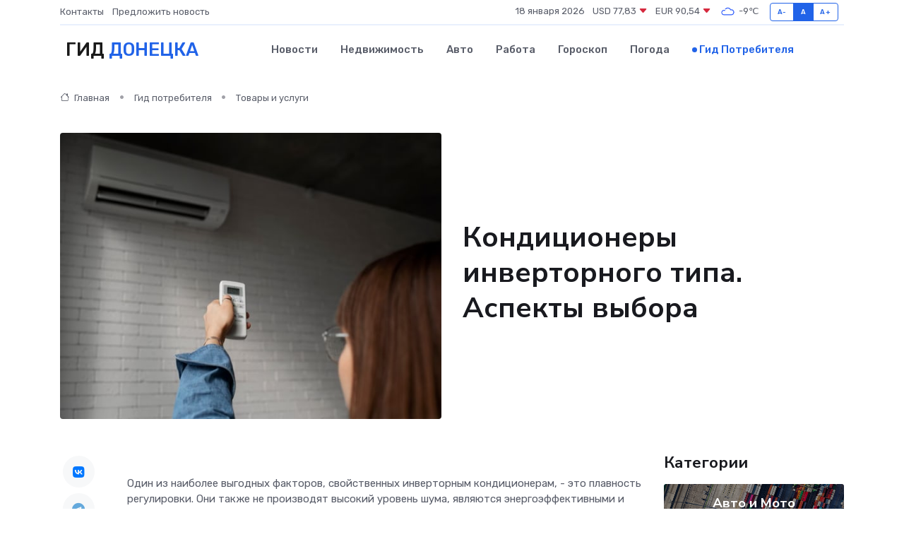

--- FILE ---
content_type: text/html; charset=UTF-8
request_url: https://prodonetsk.ru/poleznoe/invertornyi-konditsioner.htm
body_size: 11179
content:
<!DOCTYPE html>
<html lang="ru">
<head>
	<meta charset="utf-8">
	<meta name="csrf-token" content="MhgiEiMFwOt7V024xHWBaoVXC8fUBUBtpdsYF5Hg">
    <meta http-equiv="X-UA-Compatible" content="IE=edge">
    <meta name="viewport" content="width=device-width, initial-scale=1">
    <title>Кондиционеры инверторного типа. Аспекты выбора</title>
    <meta name="description" property="description" content="Гид потребителя в Донецке. Кондиционеры инверторного типа. Аспекты выбора">
    
    <meta property="fb:pages" content="105958871990207" />
    <link rel="shortcut icon" type="image/x-icon" href="https://prodonetsk.ru/favicon.svg">
    <link rel="canonical" href="https://prodonetsk.ru/poleznoe/invertornyi-konditsioner.htm">
    <link rel="preconnect" href="https://fonts.gstatic.com">
    <link rel="dns-prefetch" href="https://fonts.googleapis.com">
    <link rel="dns-prefetch" href="https://pagead2.googlesyndication.com">
    <link rel="dns-prefetch" href="https://res.cloudinary.com">
    <link href="https://fonts.googleapis.com/css2?family=Nunito+Sans:wght@400;700&family=Rubik:wght@400;500;700&display=swap" rel="stylesheet">
    <link rel="stylesheet" type="text/css" href="https://prodonetsk.ru/assets/font-awesome/css/all.min.css">
    <link rel="stylesheet" type="text/css" href="https://prodonetsk.ru/assets/bootstrap-icons/bootstrap-icons.css">
    <link rel="stylesheet" type="text/css" href="https://prodonetsk.ru/assets/tiny-slider/tiny-slider.css">
    <link rel="stylesheet" type="text/css" href="https://prodonetsk.ru/assets/glightbox/css/glightbox.min.css">
    <link rel="stylesheet" type="text/css" href="https://prodonetsk.ru/assets/plyr/plyr.css">
    <link id="style-switch" rel="stylesheet" type="text/css" href="https://prodonetsk.ru/assets/css/style.css">
    <link rel="stylesheet" type="text/css" href="https://prodonetsk.ru/assets/css/style2.css">

    <meta name="twitter:card" content="summary">
    <meta name="twitter:site" content="@mysite">
    <meta name="twitter:title" content="Кондиционеры инверторного типа. Аспекты выбора">
    <meta name="twitter:description" content="Гид потребителя в Донецке. Кондиционеры инверторного типа. Аспекты выбора">
    <meta name="twitter:creator" content="@mysite">
    <meta name="twitter:image:src" content="https://prodonetsk.ru/images/logo.gif">
    <meta name="twitter:domain" content="prodonetsk.ru">
    <meta name="twitter:card" content="summary_large_image" /><meta name="twitter:image" content="https://prodonetsk.ru/images/logo.gif">

    <meta property="og:url" content="http://prodonetsk.ru/poleznoe/invertornyi-konditsioner.htm">
    <meta property="og:title" content="Кондиционеры инверторного типа. Аспекты выбора">
    <meta property="og:description" content="Гид потребителя в Донецке. Кондиционеры инверторного типа. Аспекты выбора">
    <meta property="og:type" content="website">
    <meta property="og:image" content="https://prodonetsk.ru/images/logo.gif">
    <meta property="og:locale" content="ru_RU">
    <meta property="og:site_name" content="Гид Донецка">
    

    <link rel="image_src" href="https://prodonetsk.ru/images/logo.gif" />

    <link rel="alternate" type="application/rss+xml" href="https://prodonetsk.ru/feed" title="Донецк: гид, новости, афиша">
        <script async src="https://pagead2.googlesyndication.com/pagead/js/adsbygoogle.js"></script>
    <script>
        (adsbygoogle = window.adsbygoogle || []).push({
            google_ad_client: "ca-pub-0899253526956684",
            enable_page_level_ads: true
        });
    </script>
        
    
    
    
    <script>if (window.top !== window.self) window.top.location.replace(window.self.location.href);</script>
    <script>if(self != top) { top.location=document.location;}</script>

<!-- Google tag (gtag.js) -->
<script async src="https://www.googletagmanager.com/gtag/js?id=G-71VQP5FD0J"></script>
<script>
  window.dataLayer = window.dataLayer || [];
  function gtag(){dataLayer.push(arguments);}
  gtag('js', new Date());

  gtag('config', 'G-71VQP5FD0J');
</script>
</head>
<body>
<script type="text/javascript" > (function(m,e,t,r,i,k,a){m[i]=m[i]||function(){(m[i].a=m[i].a||[]).push(arguments)}; m[i].l=1*new Date();k=e.createElement(t),a=e.getElementsByTagName(t)[0],k.async=1,k.src=r,a.parentNode.insertBefore(k,a)}) (window, document, "script", "https://mc.yandex.ru/metrika/tag.js", "ym"); ym(89592937, "init", {}); ym(86840228, "init", { clickmap:true, trackLinks:true, accurateTrackBounce:true, webvisor:true });</script> <noscript><div><img src="https://mc.yandex.ru/watch/89592937" style="position:absolute; left:-9999px;" alt="" /><img src="https://mc.yandex.ru/watch/86840228" style="position:absolute; left:-9999px;" alt="" /></div></noscript>
<script type="text/javascript">
    new Image().src = "//counter.yadro.ru/hit?r"+escape(document.referrer)+((typeof(screen)=="undefined")?"":";s"+screen.width+"*"+screen.height+"*"+(screen.colorDepth?screen.colorDepth:screen.pixelDepth))+";u"+escape(document.URL)+";h"+escape(document.title.substring(0,150))+";"+Math.random();
</script>
<!-- Rating@Mail.ru counter -->
<script type="text/javascript">
var _tmr = window._tmr || (window._tmr = []);
_tmr.push({id: "3138453", type: "pageView", start: (new Date()).getTime()});
(function (d, w, id) {
  if (d.getElementById(id)) return;
  var ts = d.createElement("script"); ts.type = "text/javascript"; ts.async = true; ts.id = id;
  ts.src = "https://top-fwz1.mail.ru/js/code.js";
  var f = function () {var s = d.getElementsByTagName("script")[0]; s.parentNode.insertBefore(ts, s);};
  if (w.opera == "[object Opera]") { d.addEventListener("DOMContentLoaded", f, false); } else { f(); }
})(document, window, "topmailru-code");
</script><noscript><div>
<img src="https://top-fwz1.mail.ru/counter?id=3138453;js=na" style="border:0;position:absolute;left:-9999px;" alt="Top.Mail.Ru" />
</div></noscript>
<!-- //Rating@Mail.ru counter -->

<header class="navbar-light navbar-sticky header-static">
    <div class="navbar-top d-none d-lg-block small">
        <div class="container">
            <div class="d-md-flex justify-content-between align-items-center my-1">
                <!-- Top bar left -->
                <ul class="nav">
                    <li class="nav-item">
                        <a class="nav-link ps-0" href="https://prodonetsk.ru/contacts">Контакты</a>
                    </li>
                    <li class="nav-item">
                        <a class="nav-link ps-0" href="https://prodonetsk.ru/sendnews">Предложить новость</a>
                    </li>
                    
                </ul>
                <!-- Top bar right -->
                <div class="d-flex align-items-center">
                    
                    <ul class="list-inline mb-0 text-center text-sm-end me-3">
						<li class="list-inline-item">
							<span>18 января 2026</span>
						</li>
                        <li class="list-inline-item">
                            <a class="nav-link px-0" href="https://prodonetsk.ru/currency">
                                <span>USD 77,83 <i class="bi bi-caret-down-fill text-danger"></i></span>
                            </a>
						</li>
                        <li class="list-inline-item">
                            <a class="nav-link px-0" href="https://prodonetsk.ru/currency">
                                <span>EUR 90,54 <i class="bi bi-caret-down-fill text-danger"></i></span>
                            </a>
						</li>
						<li class="list-inline-item">
                            <a class="nav-link px-0" href="https://prodonetsk.ru/pogoda">
                                <svg xmlns="http://www.w3.org/2000/svg" width="25" height="25" viewBox="0 0 30 30"><path fill="#315EFB" fill-rule="evenodd" d="M25.036 13.066a4.948 4.948 0 0 1 0 5.868A4.99 4.99 0 0 1 20.99 21H8.507a4.49 4.49 0 0 1-3.64-1.86 4.458 4.458 0 0 1 0-5.281A4.491 4.491 0 0 1 8.506 12c.686 0 1.37.159 1.996.473a.5.5 0 0 1 .16.766l-.33.399a.502.502 0 0 1-.598.132 2.976 2.976 0 0 0-3.346.608 3.007 3.007 0 0 0 .334 4.532c.527.396 1.177.59 1.836.59H20.94a3.54 3.54 0 0 0 2.163-.711 3.497 3.497 0 0 0 1.358-3.206 3.45 3.45 0 0 0-.706-1.727A3.486 3.486 0 0 0 20.99 12.5c-.07 0-.138.016-.208.02-.328.02-.645.085-.947.192a.496.496 0 0 1-.63-.287 4.637 4.637 0 0 0-.445-.874 4.495 4.495 0 0 0-.584-.733A4.461 4.461 0 0 0 14.998 9.5a4.46 4.46 0 0 0-3.177 1.318 2.326 2.326 0 0 0-.135.147.5.5 0 0 1-.592.131 5.78 5.78 0 0 0-.453-.19.5.5 0 0 1-.21-.79A5.97 5.97 0 0 1 14.998 8a5.97 5.97 0 0 1 4.237 1.757c.398.399.704.85.966 1.319.262-.042.525-.076.79-.076a4.99 4.99 0 0 1 4.045 2.066zM0 0v30V0zm30 0v30V0z"></path></svg>
                                <span>-9&#8451;</span>
                            </a>
						</li>
					</ul>

                    <!-- Font size accessibility START -->
                    <div class="btn-group me-2" role="group" aria-label="font size changer">
                        <input type="radio" class="btn-check" name="fntradio" id="font-sm">
                        <label class="btn btn-xs btn-outline-primary mb-0" for="font-sm">A-</label>

                        <input type="radio" class="btn-check" name="fntradio" id="font-default" checked>
                        <label class="btn btn-xs btn-outline-primary mb-0" for="font-default">A</label>

                        <input type="radio" class="btn-check" name="fntradio" id="font-lg">
                        <label class="btn btn-xs btn-outline-primary mb-0" for="font-lg">A+</label>
                    </div>

                    
                </div>
            </div>
            <!-- Divider -->
            <div class="border-bottom border-2 border-primary opacity-1"></div>
        </div>
    </div>

    <!-- Logo Nav START -->
    <nav class="navbar navbar-expand-lg">
        <div class="container">
            <!-- Logo START -->
            <a class="navbar-brand" href="https://prodonetsk.ru" style="text-align: end;">
                
                			<span class="ms-2 fs-3 text-uppercase fw-normal">Гид <span style="color: #2163e8;">Донецка</span></span>
                            </a>
            <!-- Logo END -->

            <!-- Responsive navbar toggler -->
            <button class="navbar-toggler ms-auto" type="button" data-bs-toggle="collapse"
                data-bs-target="#navbarCollapse" aria-controls="navbarCollapse" aria-expanded="false"
                aria-label="Toggle navigation">
                <span class="text-body h6 d-none d-sm-inline-block">Menu</span>
                <span class="navbar-toggler-icon"></span>
            </button>

            <!-- Main navbar START -->
            <div class="collapse navbar-collapse" id="navbarCollapse">
                <ul class="navbar-nav navbar-nav-scroll mx-auto">
                                        <li class="nav-item"> <a class="nav-link" href="https://prodonetsk.ru/news">Новости</a></li>
                                        <li class="nav-item"> <a class="nav-link" href="https://prodonetsk.ru/realty">Недвижимость</a></li>
                                        <li class="nav-item"> <a class="nav-link" href="https://prodonetsk.ru/auto">Авто</a></li>
                                        <li class="nav-item"> <a class="nav-link" href="https://prodonetsk.ru/job">Работа</a></li>
                                        <li class="nav-item"> <a class="nav-link" href="https://prodonetsk.ru/horoscope">Гороскоп</a></li>
                                        <li class="nav-item"> <a class="nav-link" href="https://prodonetsk.ru/pogoda">Погода</a></li>
                                        <li class="nav-item"> <a class="nav-link active" href="https://prodonetsk.ru/poleznoe">Гид потребителя</a></li>
                                    </ul>
            </div>
            <!-- Main navbar END -->

            
        </div>
    </nav>
    <!-- Logo Nav END -->
</header>
    <main>
        <!-- =======================
                Main content START -->
        <section class="pt-3 pb-lg-5">
            <div class="container" data-sticky-container>
                <div class="row">
                    <!-- Main Post START -->
                    <div class="col-lg-9">
                        <!-- Categorie Detail START -->
                        <div class="mb-4">
                            <nav aria-label="breadcrumb" itemscope itemtype="http://schema.org/BreadcrumbList">
                                <ol class="breadcrumb breadcrumb-dots">
                                    <li class="breadcrumb-item" itemprop="itemListElement" itemscope itemtype="http://schema.org/ListItem"><a href="https://prodonetsk.ru" title="Главная" itemprop="item"><i class="bi bi-house me-1"></i>
                                        <span itemprop="name">Главная</span></a><meta itemprop="position" content="1" />
                                    </li>
                                    <li class="breadcrumb-item" itemprop="itemListElement" itemscope itemtype="http://schema.org/ListItem"><a href="https://prodonetsk.ru/poleznoe" title="Гид потребителя" itemprop="item"> <span itemprop="name">Гид потребителя</span></a><meta itemprop="position" content="2" />
                                    </li>
                                    <li class="breadcrumb-item" itemprop="itemListElement" itemscope itemtype="http://schema.org/ListItem"><a
                                            href="https://prodonetsk.ru/poleznoe/categories/tovary-i-uslugi.htm" title="Товары и услуги" itemprop="item"><span itemprop="name">Товары и услуги</span></a><meta itemprop="position" content="3" />
                                    </li>
                                </ol>
                            </nav>
                        </div>
                    </div>
                </div>
                <div class="row align-items-center">
                    <!-- Image -->
                    <div class="col-md-6 position-relative">
                                                <img class="rounded" src="https://res.cloudinary.com/cherepovetssu/image/upload/c_fill,w_600,h_450,q_auto/h9ao8i6avqkvg3kjr7he" alt="Кондиционеры инверторного типа. Аспекты выбора">
                                            </div>
                    <!-- Content -->
                    <div class="col-md-6 mt-4 mt-md-0">
                        
                        <h1 class="display-6">Кондиционеры инверторного типа. Аспекты выбора</h1>
                    </div>
                </div>
            </div>
        </section>
        <!-- =======================
        Main START -->
        <section class="pt-0">
            <div class="container position-relative" data-sticky-container>
                <div class="row">
                    <!-- Left sidebar START -->
                    <div class="col-md-1">
                        <div class="text-start text-lg-center mb-5" data-sticky data-margin-top="80" data-sticky-for="767">
                            <style>
                                .fa-vk::before {
                                    color: #07f;
                                }
                                .fa-telegram::before {
                                    color: #64a9dc;
                                }
                                .fa-facebook-square::before {
                                    color: #3b5998;
                                }
                                .fa-odnoklassniki-square::before {
                                    color: #eb722e;
                                }
                                .fa-twitter-square::before {
                                    color: #00aced;
                                }
                                .fa-whatsapp::before {
                                    color: #65bc54;
                                }
                                .fa-viber::before {
                                    color: #7b519d;
                                }
                                .fa-moimir svg {
                                    background-color: #168de2;
                                    height: 18px;
                                    width: 18px;
                                    background-size: 18px 18px;
                                    border-radius: 4px;
                                    margin-bottom: 2px;
                                }
                            </style>
                            <ul class="nav text-white-force">
                                <li class="nav-item">
                                    <a class="nav-link icon-md rounded-circle m-1 p-0 fs-5 bg-light" href="https://vk.com/share.php?url=https://prodonetsk.ru/poleznoe/invertornyi-konditsioner.htm&title=Кондиционеры инверторного типа. Аспекты выбора&utm_source=share" rel="nofollow" target="_blank">
                                        <i class="fab fa-vk align-middle text-body"></i>
                                    </a>
                                </li>
                                <li class="nav-item">
                                    <a class="nav-link icon-md rounded-circle m-1 p-0 fs-5 bg-light" href="https://t.me/share/url?url=https://prodonetsk.ru/poleznoe/invertornyi-konditsioner.htm&text=Кондиционеры инверторного типа. Аспекты выбора&utm_source=share" rel="nofollow" target="_blank">
                                        <i class="fab fa-telegram align-middle text-body"></i>
                                    </a>
                                </li>
                                <li class="nav-item">
                                    <a class="nav-link icon-md rounded-circle m-1 p-0 fs-5 bg-light" href="https://connect.ok.ru/offer?url=https://prodonetsk.ru/poleznoe/invertornyi-konditsioner.htm&title=Кондиционеры инверторного типа. Аспекты выбора&utm_source=share" rel="nofollow" target="_blank">
                                        <i class="fab fa-odnoklassniki-square align-middle text-body"></i>
                                    </a>
                                </li>
                                <li class="nav-item">
                                    <a class="nav-link icon-md rounded-circle m-1 p-0 fs-5 bg-light" href="https://www.facebook.com/sharer.php?src=sp&u=https://prodonetsk.ru/poleznoe/invertornyi-konditsioner.htm&title=Кондиционеры инверторного типа. Аспекты выбора&utm_source=share" rel="nofollow" target="_blank">
                                        <i class="fab fa-facebook-square align-middle text-body"></i>
                                    </a>
                                </li>
                                <li class="nav-item">
                                    <a class="nav-link icon-md rounded-circle m-1 p-0 fs-5 bg-light" href="https://twitter.com/intent/tweet?text=Кондиционеры инверторного типа. Аспекты выбора&url=https://prodonetsk.ru/poleznoe/invertornyi-konditsioner.htm&utm_source=share" rel="nofollow" target="_blank">
                                        <i class="fab fa-twitter-square align-middle text-body"></i>
                                    </a>
                                </li>
                                <li class="nav-item">
                                    <a class="nav-link icon-md rounded-circle m-1 p-0 fs-5 bg-light" href="https://api.whatsapp.com/send?text=Кондиционеры инверторного типа. Аспекты выбора https://prodonetsk.ru/poleznoe/invertornyi-konditsioner.htm&utm_source=share" rel="nofollow" target="_blank">
                                        <i class="fab fa-whatsapp align-middle text-body"></i>
                                    </a>
                                </li>
                                <li class="nav-item">
                                    <a class="nav-link icon-md rounded-circle m-1 p-0 fs-5 bg-light" href="viber://forward?text=Кондиционеры инверторного типа. Аспекты выбора https://prodonetsk.ru/poleznoe/invertornyi-konditsioner.htm&utm_source=share" rel="nofollow" target="_blank">
                                        <i class="fab fa-viber align-middle text-body"></i>
                                    </a>
                                </li>
                                <li class="nav-item">
                                    <a class="nav-link icon-md rounded-circle m-1 p-0 fs-5 bg-light" href="https://connect.mail.ru/share?url=https://prodonetsk.ru/poleznoe/invertornyi-konditsioner.htm&title=Кондиционеры инверторного типа. Аспекты выбора&utm_source=share" rel="nofollow" target="_blank">
                                        <i class="fab fa-moimir align-middle text-body"><svg viewBox='0 0 24 24' xmlns='http://www.w3.org/2000/svg'><path d='M8.889 9.667a1.333 1.333 0 100-2.667 1.333 1.333 0 000 2.667zm6.222 0a1.333 1.333 0 100-2.667 1.333 1.333 0 000 2.667zm4.77 6.108l-1.802-3.028a.879.879 0 00-1.188-.307.843.843 0 00-.313 1.166l.214.36a6.71 6.71 0 01-4.795 1.996 6.711 6.711 0 01-4.792-1.992l.217-.364a.844.844 0 00-.313-1.166.878.878 0 00-1.189.307l-1.8 3.028a.844.844 0 00.312 1.166.88.88 0 001.189-.307l.683-1.147a8.466 8.466 0 005.694 2.18 8.463 8.463 0 005.698-2.184l.685 1.151a.873.873 0 001.189.307.844.844 0 00.312-1.166z' fill='#FFF' fill-rule='evenodd'/></svg></i>
                                    </a>
                                </li>
                            </ul>
                        </div>
                    </div>
                    <!-- Left sidebar END -->

                    <!-- Main Content START -->
                    <div class="col-md-10 col-lg-8 mb-5">
                        <div class="mb-4">
                                                    </div>
                        <div itemscope itemtype="http://schema.org/Article">
                            <meta itemprop="headline" content="Кондиционеры инверторного типа. Аспекты выбора">
                            <meta itemprop="identifier" content="https://prodonetsk.ru/632">
                            <span itemprop="articleBody"><p>Один из наиболее выгодных факторов, свойственных инверторным кондиционерам, - это плавность регулировки. Они также не производят высокий уровень шума, являются энергоэффективными и могут работать как на охлаждение, так и на обогрев. Однако, установка и ремонт инверторного кондиционера может быть сложнее, чем стандартного, и они могут стоить дороже. В связи с этим, при выборе инверторного кондиционера следует быть внимательным и ориентироваться на качество, чтобы исключить возможность рисков. Если правильно подобрать и установить кондиционер, то он будет работать продолжительное время без каких-либо сбоев.</p>

<p>Но почему стоит выбрать инверторный кондиционер и какие типы бывают? Это несложно разобраться. Одним из лучших плюсов инверторных кондиционеров является возможность плавного изменения скорости вращения компрессора. Именно поэтому они работают более тихо и удобнее контролируются по мощности, чем стандартные модели. Существует несколько типов инверторных кондиционеров, включая Split-системы, мульти-сплит, VRF и VRV. В зависимости от потребностей и экономических возможностей, каждый может выбрать подходящий вариант.</p>

<p>Инверторные кондиционеры могут стоить дороже, чем стандартные, но могут сэкономить в результате на расходах на электроэнергию. Однако, не стоит экономить на качестве установки и выборе модели, чтобы быть уверенным в долгосрочной и надежной работе кондиционера.</p>
<p>Пользователи часто задаются вопросом, в чем разница между инверторным и неинверторным кондиционерами и как работает первый из них.</p>

<p>Инверторные кондиционеры оснащены компрессором с возможностью плавной регулировки его производительности. Это достигается благодаря частотному преобразователю, который называется инвертором. Именно за счет этой функции инверторный кондиционер обладает высокой эффективностью и позволяет экономить электроэнергию. Сегодня инверторные кондиционеры представлены в линейке продукции всех известных производителей климатической техники.</p>
<p>Принцип работы инверторного кондиционера</p>

<p>Инверторный кондиционер работает на основе изменения частоты вращения двигателя компрессора, возможного благодаря специальному блоку управления. Это обеспечивает более эффективное управление производительностью кондиционера, чем в обычных кондиционерах.</p>

<p>В отличие от обычных кондиционеров, которые работают на принципе включения и выключения при достижении заданной температуры внутри помещения, инверторный кондиционер функционирует непрерывно, постоянно подстраиваясь к изменениям температуры.</p>

<p>Через изменение частоты вращения двигателя компрессора, инверторный кондиционер может менять мощность и работать на низких оборотах, что снижает энергопотребление и повышает его надежность за счет уменьшения количества запусков двигателя.</p>

<p>Также инверторный кондиционер работает более бесшумно, чем обычный кондиционер, за счет снижения расхода хладагента до минимального уровня.</p>

<p>Таким образом, применение инверторных кондиционеров может не только помочь сэкономить электроэнергию, но и повысить комфортность жильцов, снизив уровень шума в помещении.</p>
<p>Экономия электроэнергии - важная задача для большинства потребителей электроэнергии. В частности, кондиционеры потребляют много энергии, особенно когда они выключаются и включаются. В таких случаях, у кондиционера требуется большой стартовый ток для запуска мотора, что сопровождается значительными энергозатратами.</p>

<p>Однако, инновационные инверторные кондиционеры, которые используются во многих современных системах кондиционирования воздуха имеют ряд преимуществ. Например, такие кондиционеры позволяют сократить потребление электроэнергии до 30%, по сравнению с обычными моделями.</p>

<p>Это возможно благодаря тому, что инверторный кондиционер автоматически регулирует скорость работы компрессора в зависимости от текущей температуры в помещении. В отличие от обычных кондиционеров, которые периодически включаются и выключаются, инверторные кондиционеры работают более плавно и бесшумно, что экономит электроэнергию.</p>

<p>А если вы дополнительно используете термостат, который автоматически выключает кондиционер при достижении желаемой температуры, можно увеличить экономию электроэнергии еще больше. Таким образом, использование инверторных кондиционеров является важным шагом на пути экономии затрат на электроэнергию.</p>
<p>Сохраняя структуру текста, возьмем за основу информацию о преимуществах и недостатках инверторных кондиционеров.</p>

<p>Инверторные кондиционеры, как правило, имеют следующие преимущества:</p>

<ol>
  <li>Выход на заданный температурный режим в два раза быстрее, чем у обычных моделей.</li>
  <li>Высокая точность поддержания заданной температуры.</li>
  <li>Низкий шум при работе на малых оборотах.</li>
  <li>Отсутствие скачков нагрузки на электрическую сеть и экономия электроэнергии.</li>
  <li>Контроль за температурой воздуха вне помещения и невозможность включения, если она лежит вне допустимых пределов.</li>
</ol>

<p>Однако, как и у любого технического устройства, есть и недостатки:</p>

<ol>
  <li>Высокая стоимость.</li>
  <li>Чувствительность к скачкам напряжения электроники (оснащенной массивными радиаторами), что повышает вес кондиционера.</li>
  <li>Сложность ремонта и подбора запчастей.</li>
</ol>

<p>Тем не менее, при выборе инверторного кондиционера можно обратить внимание на соотношение цены и качества, которое обычно представлено в крупных магазинах климатической техники.</p>
<p>Занятись выбором инверторного кондиционера может оказаться сложной задачей. Однако, чтобы приобрести лучший вариант, стоит учитывать ряд параметров, которые мы сегодня рассмотрим.</p>

<p>Первым и самым значимым фактором является мощность (хладопроизводительность). Она должна быть определена на основе точного расчета тепловых источников, учитывающих все особенности помещения. Следует также обратить внимание на производителя кондиционера, поскольку инверторный кондиционер – это дорогостоящий продукт и лучшим выбором является изделие известной марки.</p>

<p>Энергоэффективность – это характеристика, которая определяет, сколько энергии потребляет кондиционер из сети питающего напряжения при производстве одного киловатта хладопроизводительности. Поэтому, если вы хотите снизить свои счета за электричество, обязательно обратите внимание на этот параметр.</p>

<p>Следующий важный момент – системы очистки воздуха. Кондиционеры разных производителей по-разному решают проблему очистки воздуха. Они могут быть оснащены сложной системой фильтрации, ультрафиолетовым излучателем, ионизатором воздуха. Выбирайте кондиционер с высокой степенью очистки воздуха, если у вас есть дети, пожилые люди, астматики или аллергики.</p>

<p>Если параметры помещения таковы, что длина межблочной трассы должна превышать 5 метров, то лучшим выбором будут более надежные кондиционеры. Не стоит экономить на качественных материалах и покупать бюджетный вариант.</p>

<p>Наконец, для удобства управления инверторным кондиционером современные производители предлагают новые технологии, позволяющие управлять им с помощью мобильных телефонов и компьютеров. Обратите внимание на технологию управления, чтобы выбрать наиболее удобный вариант.</p>

<p>Однако, не забывайте, что чем шире функционал реализованный в конкретной модели, тем выше цена кондиционера. Поэтому, следует объективно отнестись к своим потребностям, чтобы не переплачивать и выбрать оптимальный вариант для своего помещения.</p>
<p>Инверторные кондиционеры: каковы цены?</p>

<p>Когда выбираете кондиционер, помимо его основных характеристик, необходимо учитывать также бренд производителя. Стоимость инверторного кондиционера для дома варьируется от 20 000 до 50 000 рублей. Однако, сплит-системы премиум-класса могут стоить в районе 300 000 - 400 000 рублей. Часто производители дизайном стараются спрятать функциональные недостатки кондиционера. В результате, вы можете приобрести кондиционер за 40 000 рублей, который не обязательно будет самым надежным из своего ценового диапазона, но обладающим дизайном, которым вы лично останетесь довольны.</p>

<p>Сегодня кондиционер уже является не роскошью, а необходимостью, особенно в крупных городах. Он может использоваться в коммерческих, офисных и жилых помещениях. Инверторный кондиционер, кроме того, тихий и удобный в эксплуатации, а значит, может служить вам на долгие годы.</p>

<p>Фото: freepik.com</p></span>
                        </div>
                        <!-- Comments START -->
                        <div class="mt-5">
                            <h3>Комментарии (0)</h3>
                        </div>
                        <!-- Comments END -->
                        <!-- Reply START -->
                        <div>
                            <h3>Добавить комментарий</h3>
                            <small>Ваш email не публикуется. Обязательные поля отмечены *</small>
                            <form class="row g-3 mt-2">
                                <div class="col-md-6">
                                    <label class="form-label">Имя *</label>
                                    <input type="text" class="form-control" aria-label="First name">
                                </div>
                                <div class="col-md-6">
                                    <label class="form-label">Email *</label>
                                    <input type="email" class="form-control">
                                </div>
                                <div class="col-12">
                                    <label class="form-label">Текст комментария *</label>
                                    <textarea class="form-control" rows="3"></textarea>
                                </div>
                                <div class="col-12">
                                    <button type="submit" class="btn btn-primary">Оставить комментарий</button>
                                </div>
                            </form>
                        </div>
                        <!-- Reply END -->
                    </div>
                    <!-- Main Content END -->
                    <!-- Right sidebar START -->
                    <div class="col-lg-3 d-none d-lg-block">
                        <div data-sticky data-margin-top="80" data-sticky-for="991">
                            <!-- Categories -->
                            <div>
                                <h4 class="mb-3">Категории</h4>
                                                                    <!-- Category item -->
                                    <div class="text-center mb-3 card-bg-scale position-relative overflow-hidden rounded"
                                        style="background-image:url(https://prodonetsk.ru/assets/images/blog/4by3/05.jpg); background-position: center left; background-size: cover;">
                                        <div class="bg-dark-overlay-4 p-3">
                                            <a href="https://prodonetsk.ru/poleznoe/categories/avto-i-moto.htm"
                                                class="stretched-link btn-link fw-bold text-white h5">Авто и Мото</a>
                                        </div>
                                    </div>
                                                                    <!-- Category item -->
                                    <div class="text-center mb-3 card-bg-scale position-relative overflow-hidden rounded"
                                        style="background-image:url(https://prodonetsk.ru/assets/images/blog/4by3/09.jpg); background-position: center left; background-size: cover;">
                                        <div class="bg-dark-overlay-4 p-3">
                                            <a href="https://prodonetsk.ru/poleznoe/categories/delovoi-mir.htm"
                                                class="stretched-link btn-link fw-bold text-white h5">Деловой мир</a>
                                        </div>
                                    </div>
                                                                    <!-- Category item -->
                                    <div class="text-center mb-3 card-bg-scale position-relative overflow-hidden rounded"
                                        style="background-image:url(https://prodonetsk.ru/assets/images/blog/4by3/04.jpg); background-position: center left; background-size: cover;">
                                        <div class="bg-dark-overlay-4 p-3">
                                            <a href="https://prodonetsk.ru/poleznoe/categories/dom-i-semja.htm"
                                                class="stretched-link btn-link fw-bold text-white h5">Дом и семья</a>
                                        </div>
                                    </div>
                                                                    <!-- Category item -->
                                    <div class="text-center mb-3 card-bg-scale position-relative overflow-hidden rounded"
                                        style="background-image:url(https://prodonetsk.ru/assets/images/blog/4by3/02.jpg); background-position: center left; background-size: cover;">
                                        <div class="bg-dark-overlay-4 p-3">
                                            <a href="https://prodonetsk.ru/poleznoe/categories/zakonodatelstvo-i-pravo.htm"
                                                class="stretched-link btn-link fw-bold text-white h5">Законодательство и право</a>
                                        </div>
                                    </div>
                                                                    <!-- Category item -->
                                    <div class="text-center mb-3 card-bg-scale position-relative overflow-hidden rounded"
                                        style="background-image:url(https://prodonetsk.ru/assets/images/blog/4by3/04.jpg); background-position: center left; background-size: cover;">
                                        <div class="bg-dark-overlay-4 p-3">
                                            <a href="https://prodonetsk.ru/poleznoe/categories/lichnye-dengi.htm"
                                                class="stretched-link btn-link fw-bold text-white h5">Личные деньги</a>
                                        </div>
                                    </div>
                                                                    <!-- Category item -->
                                    <div class="text-center mb-3 card-bg-scale position-relative overflow-hidden rounded"
                                        style="background-image:url(https://prodonetsk.ru/assets/images/blog/4by3/08.jpg); background-position: center left; background-size: cover;">
                                        <div class="bg-dark-overlay-4 p-3">
                                            <a href="https://prodonetsk.ru/poleznoe/categories/meditsina-i-zdorove.htm"
                                                class="stretched-link btn-link fw-bold text-white h5">Медицина и здоровье</a>
                                        </div>
                                    </div>
                                                                    <!-- Category item -->
                                    <div class="text-center mb-3 card-bg-scale position-relative overflow-hidden rounded"
                                        style="background-image:url(https://prodonetsk.ru/assets/images/blog/4by3/06.jpg); background-position: center left; background-size: cover;">
                                        <div class="bg-dark-overlay-4 p-3">
                                            <a href="https://prodonetsk.ru/poleznoe/categories/moda-i-stil.htm"
                                                class="stretched-link btn-link fw-bold text-white h5">Мода и стиль</a>
                                        </div>
                                    </div>
                                                                    <!-- Category item -->
                                    <div class="text-center mb-3 card-bg-scale position-relative overflow-hidden rounded"
                                        style="background-image:url(https://prodonetsk.ru/assets/images/blog/4by3/04.jpg); background-position: center left; background-size: cover;">
                                        <div class="bg-dark-overlay-4 p-3">
                                            <a href="https://prodonetsk.ru/poleznoe/categories/nedvizhimost.htm"
                                                class="stretched-link btn-link fw-bold text-white h5">Недвижимость</a>
                                        </div>
                                    </div>
                                                                    <!-- Category item -->
                                    <div class="text-center mb-3 card-bg-scale position-relative overflow-hidden rounded"
                                        style="background-image:url(https://prodonetsk.ru/assets/images/blog/4by3/01.jpg); background-position: center left; background-size: cover;">
                                        <div class="bg-dark-overlay-4 p-3">
                                            <a href="https://prodonetsk.ru/poleznoe/categories/novye-tekhnologii.htm"
                                                class="stretched-link btn-link fw-bold text-white h5">Новые технологии</a>
                                        </div>
                                    </div>
                                                                    <!-- Category item -->
                                    <div class="text-center mb-3 card-bg-scale position-relative overflow-hidden rounded"
                                        style="background-image:url(https://prodonetsk.ru/assets/images/blog/4by3/07.jpg); background-position: center left; background-size: cover;">
                                        <div class="bg-dark-overlay-4 p-3">
                                            <a href="https://prodonetsk.ru/poleznoe/categories/obrazovanie.htm"
                                                class="stretched-link btn-link fw-bold text-white h5">Образование</a>
                                        </div>
                                    </div>
                                                                    <!-- Category item -->
                                    <div class="text-center mb-3 card-bg-scale position-relative overflow-hidden rounded"
                                        style="background-image:url(https://prodonetsk.ru/assets/images/blog/4by3/08.jpg); background-position: center left; background-size: cover;">
                                        <div class="bg-dark-overlay-4 p-3">
                                            <a href="https://prodonetsk.ru/poleznoe/categories/prazdniki-i-meroprijatija.htm"
                                                class="stretched-link btn-link fw-bold text-white h5">Праздники и мероприятия</a>
                                        </div>
                                    </div>
                                                                    <!-- Category item -->
                                    <div class="text-center mb-3 card-bg-scale position-relative overflow-hidden rounded"
                                        style="background-image:url(https://prodonetsk.ru/assets/images/blog/4by3/03.jpg); background-position: center left; background-size: cover;">
                                        <div class="bg-dark-overlay-4 p-3">
                                            <a href="https://prodonetsk.ru/poleznoe/categories/promyshlennost-i-proizvodstvo.htm"
                                                class="stretched-link btn-link fw-bold text-white h5">Промышленность и производство</a>
                                        </div>
                                    </div>
                                                                    <!-- Category item -->
                                    <div class="text-center mb-3 card-bg-scale position-relative overflow-hidden rounded"
                                        style="background-image:url(https://prodonetsk.ru/assets/images/blog/4by3/04.jpg); background-position: center left; background-size: cover;">
                                        <div class="bg-dark-overlay-4 p-3">
                                            <a href="https://prodonetsk.ru/poleznoe/categories/puteshestvija-i-turizm.htm"
                                                class="stretched-link btn-link fw-bold text-white h5">Путешествия и туризм</a>
                                        </div>
                                    </div>
                                                                    <!-- Category item -->
                                    <div class="text-center mb-3 card-bg-scale position-relative overflow-hidden rounded"
                                        style="background-image:url(https://prodonetsk.ru/assets/images/blog/4by3/05.jpg); background-position: center left; background-size: cover;">
                                        <div class="bg-dark-overlay-4 p-3">
                                            <a href="https://prodonetsk.ru/poleznoe/categories/razvlechenija-i-otdykh.htm"
                                                class="stretched-link btn-link fw-bold text-white h5">Развлечения и отдых</a>
                                        </div>
                                    </div>
                                                                    <!-- Category item -->
                                    <div class="text-center mb-3 card-bg-scale position-relative overflow-hidden rounded"
                                        style="background-image:url(https://prodonetsk.ru/assets/images/blog/4by3/07.jpg); background-position: center left; background-size: cover;">
                                        <div class="bg-dark-overlay-4 p-3">
                                            <a href="https://prodonetsk.ru/poleznoe/categories/sport.htm"
                                                class="stretched-link btn-link fw-bold text-white h5">Спорт и ЗОЖ</a>
                                        </div>
                                    </div>
                                                                    <!-- Category item -->
                                    <div class="text-center mb-3 card-bg-scale position-relative overflow-hidden rounded"
                                        style="background-image:url(https://prodonetsk.ru/assets/images/blog/4by3/04.jpg); background-position: center left; background-size: cover;">
                                        <div class="bg-dark-overlay-4 p-3">
                                            <a href="https://prodonetsk.ru/poleznoe/categories/tovary-i-uslugi.htm"
                                                class="stretched-link btn-link fw-bold text-white h5">Товары и услуги</a>
                                        </div>
                                    </div>
                                                            </div>
                        </div>
                    </div>
                    <!-- Right sidebar END -->
                </div>
        </section>
    </main>
<footer class="bg-dark pt-5">
    
    <!-- Footer copyright START -->
    <div class="bg-dark-overlay-3 mt-5">
        <div class="container">
            <div class="row align-items-center justify-content-md-between py-4">
                <div class="col-md-6">
                    <!-- Copyright -->
                    <div class="text-center text-md-start text-primary-hover text-muted">
                        &#169;2026 Донецк. Все права защищены.
                    </div>
                </div>
                
            </div>
        </div>
    </div>
    <!-- Footer copyright END -->
    <script type="application/ld+json">
        {"@context":"https:\/\/schema.org","@type":"Organization","name":"\u0414\u043e\u043d\u0435\u0446\u043a - \u0433\u0438\u0434, \u043d\u043e\u0432\u043e\u0441\u0442\u0438, \u0430\u0444\u0438\u0448\u0430","url":"https:\/\/prodonetsk.ru","sameAs":["https:\/\/vk.com\/public208125550","https:\/\/t.me\/prodonetsk"]}
    </script>
</footer>
<!-- Back to top -->
<div class="back-top"><i class="bi bi-arrow-up-short"></i></div>
<script src="https://prodonetsk.ru/assets/bootstrap/js/bootstrap.bundle.min.js"></script>
<script src="https://prodonetsk.ru/assets/tiny-slider/tiny-slider.js"></script>
<script src="https://prodonetsk.ru/assets/sticky-js/sticky.min.js"></script>
<script src="https://prodonetsk.ru/assets/glightbox/js/glightbox.min.js"></script>
<script src="https://prodonetsk.ru/assets/plyr/plyr.js"></script>
<script src="https://prodonetsk.ru/assets/js/functions.js"></script>
<script src="https://yastatic.net/share2/share.js" async></script>
<script defer src="https://static.cloudflareinsights.com/beacon.min.js/vcd15cbe7772f49c399c6a5babf22c1241717689176015" integrity="sha512-ZpsOmlRQV6y907TI0dKBHq9Md29nnaEIPlkf84rnaERnq6zvWvPUqr2ft8M1aS28oN72PdrCzSjY4U6VaAw1EQ==" data-cf-beacon='{"version":"2024.11.0","token":"d8532932f6114665897c0efc669872ee","r":1,"server_timing":{"name":{"cfCacheStatus":true,"cfEdge":true,"cfExtPri":true,"cfL4":true,"cfOrigin":true,"cfSpeedBrain":true},"location_startswith":null}}' crossorigin="anonymous"></script>
</body>
</html>


--- FILE ---
content_type: text/html; charset=utf-8
request_url: https://www.google.com/recaptcha/api2/aframe
body_size: 263
content:
<!DOCTYPE HTML><html><head><meta http-equiv="content-type" content="text/html; charset=UTF-8"></head><body><script nonce="Faum8cEaMi8OoVOtAYKLiQ">/** Anti-fraud and anti-abuse applications only. See google.com/recaptcha */ try{var clients={'sodar':'https://pagead2.googlesyndication.com/pagead/sodar?'};window.addEventListener("message",function(a){try{if(a.source===window.parent){var b=JSON.parse(a.data);var c=clients[b['id']];if(c){var d=document.createElement('img');d.src=c+b['params']+'&rc='+(localStorage.getItem("rc::a")?sessionStorage.getItem("rc::b"):"");window.document.body.appendChild(d);sessionStorage.setItem("rc::e",parseInt(sessionStorage.getItem("rc::e")||0)+1);localStorage.setItem("rc::h",'1768767176580');}}}catch(b){}});window.parent.postMessage("_grecaptcha_ready", "*");}catch(b){}</script></body></html>